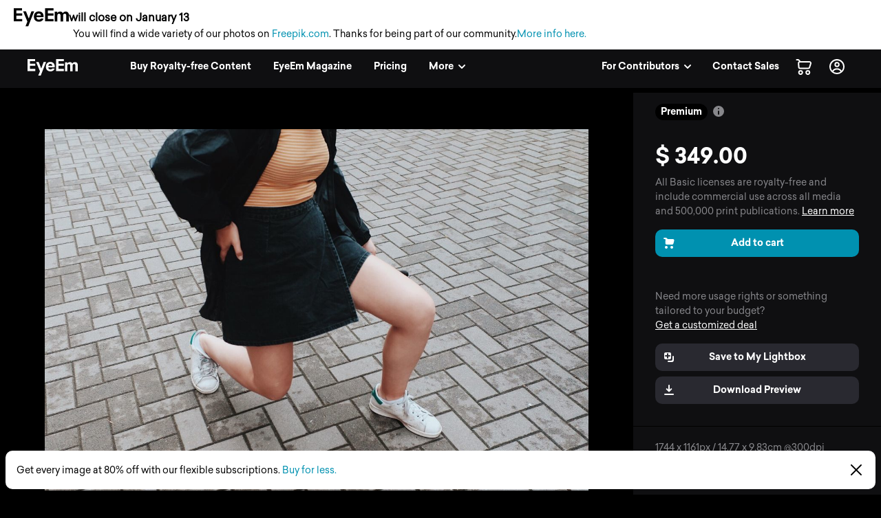

--- FILE ---
content_type: application/javascript; charset=UTF-8
request_url: https://www.eyeem.com/node-static/js/5907.cf9ca44c8c61b078f867.js
body_size: 6246
content:
"use strict";(self.__LOADABLE_LOADED_CHUNKS__=self.__LOADABLE_LOADED_CHUNKS__||[]).push([[5907],{80937:(e,t,o)=>{o.d(t,{A:()=>c});var n=o(25415),r=o(55792),s=o(71633),a=o.n(s),i=o(62540);const c=(0,n.Ng)((function(e){return{isDesktop:(0,r.fH)(e)}}))((function(e){var t={};return e.disable||(t.minHeight=e.minHeight&&"".concat(e.minHeight,"vh")||"100vh"),(0,i.jsx)("div",{className:a()(e.className,{fullHeight:!e.disable,disabledFullHeight:e.disable,moveBehindNavbar:e.topSlide}),style:t,id:e.id,children:(0,i.jsx)("div",{className:"fullHeight_content",style:{backgroundColor:e.backgroundColor||"#ffffff",minHeight:t.minHeight},children:e.children})})}))},12772:(e,t,o)=>{o.d(t,{A:()=>d});var n=o(25415),r=o(55792),s=o(71633),a=o.n(s),i=o(97403),c=o(62540);function l(e,t){var o=Object.keys(e);if(Object.getOwnPropertySymbols){var n=Object.getOwnPropertySymbols(e);t&&(n=n.filter((function(t){return Object.getOwnPropertyDescriptor(e,t).enumerable}))),o.push.apply(o,n)}return o}function p(e){for(var t=1;t<arguments.length;t++){var o=null!=arguments[t]?arguments[t]:{};t%2?l(Object(o),!0).forEach((function(t){m(e,t,o[t])})):Object.getOwnPropertyDescriptors?Object.defineProperties(e,Object.getOwnPropertyDescriptors(o)):l(Object(o)).forEach((function(t){Object.defineProperty(e,t,Object.getOwnPropertyDescriptor(o,t))}))}return e}function m(e,t,o){return t in e?Object.defineProperty(e,t,{value:o,enumerable:!0,configurable:!0,writable:!0}):e[t]=o,e}var u=o(12344);const d=(0,n.Ng)((function(e,t){var o=t.forceRetina?2:(0,r.mZ)(e),n=(0,r.dt)(e),s=(0,r.ld)(e);return{url:t.url,operatingSystem:(0,r.Pf)(e).operatingSystem,maxDeviceWidth:s,src:(0,u.b)({url:t.url,srcSet:t.srcSet,breakpointName:n,devicePixelRatio:o,size1:"w",size2:s})}}))((function(e){var t,o=null===(t=e.src)||void 0===t?void 0:t.split("/").pop();return(0,c.jsxs)(c.Fragment,{children:[(0,c.jsx)(i.A,p(p({ignoreCache:!0},e),{},{size1:"w",size2:o,className:a()("photo-fullWidth",e.className,{"photo-hasGradient":e.hasGradient,"fullHeight_contentSpacing-minimal":e.contentSpacingMinimal,"fullHeight_contentSpacing-centered":!e.contentToBottom&&!e.contentSpacingMinimal,"fullHeight_contentSpacing-bottom":e.contentToBottom&&!e.contentSpacingMinimal})})),(0,c.jsx)("img",{src:e.src,style:{display:"none"},alt:e.alt})]})}))},47169:(e,t,o)=>{o.d(t,{A:()=>_});var n=o(63696),r=o(71633),s=o.n(r),a=o(99434),i=o(58164),c=o(80937),l=o(12772),p=o(59142),m=o.n(p),u=o(62540);const d=function(e){return(0,u.jsxs)(i.A,{className:s()("imageBreak_credit",e.className),href:"/u/".concat(e.credit.toLowerCase()),title:"@".concat(e.credit),children:[m()("photoCredit.photoBy"),(0,u.jsxs)("span",{children:[" @",e.credit]})]})};function h(e){return h="function"==typeof Symbol&&"symbol"==typeof Symbol.iterator?function(e){return typeof e}:function(e){return e&&"function"==typeof Symbol&&e.constructor===Symbol&&e!==Symbol.prototype?"symbol":typeof e},h(e)}function f(e,t){var o=Object.keys(e);if(Object.getOwnPropertySymbols){var n=Object.getOwnPropertySymbols(e);t&&(n=n.filter((function(t){return Object.getOwnPropertyDescriptor(e,t).enumerable}))),o.push.apply(o,n)}return o}function b(e){for(var t=1;t<arguments.length;t++){var o=null!=arguments[t]?arguments[t]:{};t%2?f(Object(o),!0).forEach((function(t){x(e,t,o[t])})):Object.getOwnPropertyDescriptors?Object.defineProperties(e,Object.getOwnPropertyDescriptors(o)):f(Object(o)).forEach((function(t){Object.defineProperty(e,t,Object.getOwnPropertyDescriptor(o,t))}))}return e}function y(e,t){for(var o=0;o<t.length;o++){var n=t[o];n.enumerable=n.enumerable||!1,n.configurable=!0,"value"in n&&(n.writable=!0),Object.defineProperty(e,n.key,n)}}function g(e,t){return g=Object.setPrototypeOf||function(e,t){return e.__proto__=t,e},g(e,t)}function v(e){if(void 0===e)throw new ReferenceError("this hasn't been initialised - super() hasn't been called");return e}function j(e){return j=Object.setPrototypeOf?Object.getPrototypeOf:function(e){return e.__proto__||Object.getPrototypeOf(e)},j(e)}function x(e,t,o){return t in e?Object.defineProperty(e,t,{value:o,enumerable:!0,configurable:!0,writable:!0}):e[t]=o,e}var O=function(e){!function(e,t){if("function"!=typeof t&&null!==t)throw new TypeError("Super expression must either be null or a function");e.prototype=Object.create(t&&t.prototype,{constructor:{value:e,writable:!0,configurable:!0}}),t&&g(e,t)}(m,e);var t,o,n,r,p=(n=m,r=function(){if("undefined"==typeof Reflect||!Reflect.construct)return!1;if(Reflect.construct.sham)return!1;if("function"==typeof Proxy)return!0;try{return Boolean.prototype.valueOf.call(Reflect.construct(Boolean,[],(function(){}))),!0}catch(e){return!1}}(),function(){var e,t=j(n);if(r){var o=j(this).constructor;e=Reflect.construct(t,arguments,o)}else e=t.apply(this,arguments);return function(e,t){return!t||"object"!==h(t)&&"function"!=typeof t?v(e):t}(this,e)});function m(){var e;!function(e,t){if(!(e instanceof t))throw new TypeError("Cannot call a class as a function")}(this,m);for(var t=arguments.length,o=new Array(t),n=0;n<t;n++)o[n]=arguments[n];return x(v(e=p.call.apply(p,[this].concat(o))),"timer",void 0),x(v(e),"state",{transition:!1}),x(v(e),"triggerTransition",(function(){e.setState({transition:!0})})),e}return t=m,(o=[{key:"componentDidMount",value:function(){this.props.fadeInEffect&&(this.timer=setTimeout(this.triggerTransition,100))}},{key:"componentWillUnmount",value:function(){this.props.fadeInEffect&&window.clearInterval(this.timer)}},{key:"render",value:function(){return(0,u.jsxs)(c.A,{disable:this.props.disableFullHeight,className:s()("imageBreak",this.props.className),topSlide:this.props.topSlide,minHeight:this.props.minHeight,id:this.props.id,children:[(0,u.jsxs)(l.A,{background:!0,hasGradient:this.props.hasGradient,contentToBottom:this.props.contentToBottom,component:"section",url:this.props.background,backgroundPosition:this.props.backgroundPosition,srcSet:this.props.srcSet,className:s()({"photo-fullWidth-whiteBackground":this.props.lightTheme}),children:[(0,u.jsx)("div",{className:s()("imageBreak_text",{"lp_maxWidth row":!this.props.noMaxWidth},this.props.contentClass),children:(0,u.jsxs)("div",{className:s()(this.props.gridClasses,{"text-centered":!this.props.leftAligned,"typo-topMarginBoost":this.props.disableFullHeight&&this.props.topSlide,"column small-12 medium-10 medium-offset-1":!this.props.gridClasses,"headline-appear":this.props.fadeInEffect,"headline-appear-active":this.props.fadeInEffect&&this.state.transition}),children:[this.props.icon&&(0,u.jsx)("img",{alt:"",src:this.props.icon,className:"typo_img"}),this.props.headline&&(0,u.jsx)(a.A,b(b({},this.props.headlineProps),{},{noTranslate:this.props.noTranslate,className:s()(this.props.headlineClass,{typo_headline2:!this.props.headlineClass,"typo-color-white":!this.props.lightTheme}),component:this.props.headlineComponent,children:this.props.headline})),this.props.text&&(0,u.jsx)(a.A,{noTranslate:this.props.noTranslate,className:s()("typo_p columns small-centered small-10 medium-8 large-8 xlarge-8",this.props.additionalTextClass,{"typo-color-grey3":this.props.lightTheme,"typo-color-white":!this.props.lightTheme}),component:"p",children:this.props.text}),this.props.children&&(0,u.jsx)("div",{className:"typo_wrapper",children:this.props.children}),this.props.subline&&(0,u.jsx)(a.A,{noTranslate:this.props.noTranslate,className:s()("typo_p typo_p-topMargin columns small-centered","small-10 medium-8 large-8 xlarge-8",{"typo-color-grey3":this.props.lightTheme,"typo-color-white":!this.props.lightTheme}),component:"p",children:this.props.subline}),this.props.bottomCenter&&(0,u.jsx)("div",{className:"hide-for-medium-up",children:this.props.bottomCenter}),this.props.bottomRight&&(0,u.jsx)("div",{className:"hide-for-medium-up typo-topMarginBoost-small",children:this.props.bottomRight})]})}),this.props.credit&&(0,u.jsx)(d,{className:this.props.creditClassName,credit:this.props.credit}),this.props.bottomLeft&&(0,u.jsx)("div",{className:"imageBreak_bottomLeft",children:this.props.bottomLeft}),this.props.bottomCenter&&(0,u.jsx)("div",{className:"imageBreak_bottomCenter",children:this.props.bottomCenter}),this.props.bottomRight&&(0,u.jsx)("div",{className:"imageBreak_bottomRight",children:this.props.bottomRight}),this.props.bottomBox&&(0,u.jsx)("div",{className:s()("landing_sections_bottomBox",{"landing_sections_bottomBox-noSubline":this.props.bottomBoxNoSubline}),children:(0,u.jsx)("div",{className:"lp_maxWidth",children:this.props.bottomBox})})]}),this.props.prevLink&&(0,u.jsx)(i.A,{href:this.props.prevLink,onClick:this.props.prevLinkOnClick,className:"pview_stage_prev"}),this.props.nextLink&&(0,u.jsx)(i.A,{href:this.props.nextLink,onClick:this.props.nextLinkOnClick,className:"pview_stage_next"})]})}}])&&y(t.prototype,o),m}(n.Component);O.defaultProps={headlineComponent:"h2"};const _=O},55907:(e,t,o)=>{o.d(t,{A:()=>G});var n=o(54816),r=o(75024),s=o(21666),a=o(59142),i=o.n(a),c=o(25415),l=o(55792),p=o(63696),m=o(12826),u=o(8985),d=o.n(u),h=o(48820),f=o(80768),b=o(55081),y=o(47169),g=o(99434),v=o(40122),j=o(52334),x=o(26797),O=o(62540),_=(0,x.Ay)(x.z),N=(0,x.Ay)(x.D),S=(0,x.Ay)(x.i$),w=(0,x.Ay)(x.ZW);const P=(0,f.A)({form:"contact"})((function(e){return e.showMessageWhenSent&&e.sent?(0,O.jsx)(y.A,{lightTheme:!0,topSlide:!e.isMobile,minHeight:100,icon:"/node-static/img/success.svg",headline:"modal.contact.".concat(e.formVersion,".confirmationMessage"),headlineClass:"modal_h2"}):(0,O.jsx)(s.NP,{mode:"light",children:(0,O.jsxs)("form",{onSubmit:e.handleSubmit,children:[(0,O.jsxs)("div",{className:e.contentClassName,children:[e.visibleElements.name&&(0,O.jsx)(h.A,{component:b.pd,placeholder:i()("modal.contact.".concat(e.formVersion,".placeholderName")),name:"name",type:"text",validate:[_,N],autoComplete:"name"}),e.visibleElements.companyName&&(0,O.jsx)(h.A,{component:b.pd,placeholder:i()("modal.contact.".concat(e.formVersion,".placeholderCompanyName")),name:"companyName",type:"text",validate:[_,N],autoComplete:"company"}),(0,O.jsx)(h.A,{component:b.pd,placeholder:i()("modal.contact.".concat(e.formVersion,".placeholderEmail")),name:"email",type:"email",validate:[_,S],autoComplete:"email"}),e.visibleElements.address&&[(0,O.jsx)(h.A,{component:b.pd,placeholder:i()("modal.contact.".concat(e.formVersion,".placeholderStreet")),name:"street",validate:[_,N],autoComplete:"street-address"},"street"),(0,O.jsxs)(n.so,{children:[(0,O.jsx)(h.A,{component:b.pd,placeholder:i()("modal.contact.".concat(e.formVersion,".placeholderZip")),name:"zip",validate:[_,w],autoComplete:"postal-code"}),(0,O.jsx)(h.A,{component:b.pd,placeholder:i()("modal.contact.".concat(e.formVersion,".placeholderCity")),name:"city",validate:[_,w],autoComplete:"address-level2"})]},"zip"),(0,O.jsx)(h.A,{component:b.l6,name:"country",text:i()("modal.contact.".concat(e.formVersion,".placeholderCountry")),options:j.FSu.map((function(e){return{value:e,label:i()("countries.".concat(e))}})),validate:_},"country")],e.visibleElements.position&&(0,O.jsx)(h.A,{component:b.l6,name:"position",text:i()("modal.contact.selectValues.position.__selectTitle__"),options:["inHouse","agency","artBuyer","photographer","other"].map((function(e){return{value:e,label:i()("modal.contact.selectValues.position.".concat(e))}})),validate:_}),e.visibleElements.usage&&(0,O.jsx)(h.A,{component:b.l6,name:"usage",text:i()("modal.contact.selectValues.usage.__selectTitle__"),options:["socialMedia","webAds","printAds","editorial"].map((function(e){return{value:e,label:i()("modal.contact.selectValues.usage.".concat(e))}})),validate:_}),e.visibleElements.companySize&&(0,O.jsx)(h.A,{component:b.l6,name:"companySize",text:i()("modal.contact.selectValues.companySize.__selectTitle__"),options:["small","medium","large","xlarge"].map((function(e){return{value:e,label:i()("modal.contact.selectValues.companySize.".concat(e))}})),validate:_}),e.visibleElements.message&&(0,O.jsx)(h.A,{component:b.TM,placeholder:i()("modal.contact.".concat(e.formVersion,".placeholderMessage"),{photoId:e.attachedData&&e.attachedData.photoId}),name:"message",rows:3,validate:_}),e.visibleElements.bottomLine&&(0,O.jsx)(g.A,{component:"p",className:"modal_p typo-topMarginBoost-small",children:"modal.contact.".concat(e.formVersion,".bottomLine")})]}),(0,O.jsxs)("div",{className:e.buttonBoxClassName,children:[(0,O.jsx)(s.NP,{children:(0,O.jsx)(n.$n,{fullWidth:!0,disabled:e.submitPending,type:"submit",children:i()("modal.contact.submit.label")})}),e.visibleElements.phoneNumber&&[(0,O.jsxs)("div",{className:"row",children:[(0,O.jsx)("div",{className:"column small-5 g_form_lineSeparator typo-topMarginBoost-smallStatic"}),(0,O.jsx)("div",{className:"column small-2",children:(0,O.jsx)(g.A,{className:"g_form_orSeparator typo_pMin typo-color-grey3 typo-topMarginBoost-smallStatic",children:"authForms.or"})}),(0,O.jsx)("div",{className:"column small-5 g_form_lineSeparator typo-topMarginBoost-smallStatic"})]},"separator"),(0,O.jsxs)(n.so,{mt:3,justifyContent:"center",children:[(0,O.jsx)(n.az,{mr:2,children:(0,O.jsx)(r.EF,{size:24})}),(0,O.jsx)(n.EY,{children:(0,v.CV)(e.countryIso)})]},"phone")]]})]})})}));var C,A,B,E=(0,o(81928).gql)(C||(A=["\n  mutation contact($payload: ContactInput!) {\n    contact(payload: $payload) {\n      statusCode\n    }\n  }\n"],B||(B=A.slice(0)),C=Object.freeze(Object.defineProperties(A,{raw:{value:Object.freeze(B)}})))),k=["email","message"];function M(e,t){var o=Object.keys(e);if(Object.getOwnPropertySymbols){var n=Object.getOwnPropertySymbols(e);t&&(n=n.filter((function(t){return Object.getOwnPropertyDescriptor(e,t).enumerable}))),o.push.apply(o,n)}return o}function D(e){for(var t=1;t<arguments.length;t++){var o=null!=arguments[t]?arguments[t]:{};t%2?M(Object(o),!0).forEach((function(t){T(e,t,o[t])})):Object.getOwnPropertyDescriptors?Object.defineProperties(e,Object.getOwnPropertyDescriptors(o)):M(Object(o)).forEach((function(t){Object.defineProperty(e,t,Object.getOwnPropertyDescriptor(o,t))}))}return e}function T(e,t,o){return t in e?Object.defineProperty(e,t,{value:o,enumerable:!0,configurable:!0,writable:!0}):e[t]=o,e}function V(e,t){return function(e){if(Array.isArray(e))return e}(e)||function(e,t){var o=null==e?null:"undefined"!=typeof Symbol&&e[Symbol.iterator]||e["@@iterator"];if(null!=o){var n,r,s=[],a=!0,i=!1;try{for(o=o.call(e);!(a=(n=o.next()).done)&&(s.push(n.value),!t||s.length!==t);a=!0);}catch(e){i=!0,r=e}finally{try{a||null==o.return||o.return()}finally{if(i)throw r}}return s}}(e,t)||function(e,t){if(e){if("string"==typeof e)return H(e,t);var o=Object.prototype.toString.call(e).slice(8,-1);return"Object"===o&&e.constructor&&(o=e.constructor.name),"Map"===o||"Set"===o?Array.from(e):"Arguments"===o||/^(?:Ui|I)nt(?:8|16|32)(?:Clamped)?Array$/.test(o)?H(e,t):void 0}}(e,t)||function(){throw new TypeError("Invalid attempt to destructure non-iterable instance.\nIn order to be iterable, non-array objects must have a [Symbol.iterator]() method.")}()}function H(e,t){(null==t||t>e.length)&&(t=e.length);for(var o=0,n=new Array(t);o<t;o++)n[o]=e[o];return n}const I=(0,c.Ng)((function(e){return{countryIso:(0,l.S8)(e),utm:(0,l.Px)(e),authUser:(0,l.WV)(e),isMobile:(0,l.Ny)(e),isBuyer:(0,l.oK)(e)}}))((function(e){var t=V((0,m.useMutation)(E),2),o=t[0],n=t[1].data,r=V((0,p.useState)(!1),2),s=r[0],a=r[1],c=V((0,p.useState)(!1),2),l=c[0],u=c[1];(0,p.useEffect)((function(){var t;200==(null==n||null===(t=n.contact)||void 0===t?void 0:t.statusCode)&&e.onSuccess()}),[null==n?void 0:n.contact]);var h=function(t){return(0,v.EK)(e.formVersion,t)},f=function(){return{name:h(["long","short","jobs","support","cart","supportPayout"]),companyName:h(["long","short","cart"]),message:h(["jobs","support","supportPayout"]),bottomLine:h(["long"]),position:h(["long"]),usage:h(["long"]),address:h(["cart"]),companySize:h(["long"]),phoneNumber:e.isBuyer}};return(0,O.jsx)(P,{contentClassName:e.contentClassName,buttonBoxClassName:e.buttonBoxClassName,formVersion:e.formVersion,showMessageWhenSent:e.showMessageWhenSent,isMobile:e.isMobile,isBuyer:e.isBuyer,visibleElements:f(),initialValues:(0,v.jv)({email:e.authUser&&e.authUser.email||"",position:f().position?"__selectTitle__":void 0,usage:f().usage?"__selectTitle__":void 0,companySize:f().companySize?"__selectTitle__":void 0,country:e.countryIso}),countryIso:e.countryIso,sent:l,submitPending:s,attachedData:e.attachedData,onSubmit:function(t){e.onSubmit&&e.onSubmit(),a(!0),u(!0);var n=d().parse(window.location.search.substr(1)),r=n.eventPosition||i()("modal.contact.eventPosition");(0,v.u4)(D(D({},e.utm),{},{eventType:i()("tracking.eventType.inbound"),eventName:i()("modal.contact.submit.eventName"),eventAction:"click_button_".concat(e.formVersion),eventLabel:i()("modal.contact.submit.label"),eventPosition:r}));var s=t.email,c=t.message,l=function(e,t){if(null==e)return{};var o,n,r=function(e,t){if(null==e)return{};var o,n,r={},s=Object.keys(e);for(n=0;n<s.length;n++)o=s[n],t.indexOf(o)>=0||(r[o]=e[o]);return r}(e,t);if(Object.getOwnPropertySymbols){var s=Object.getOwnPropertySymbols(e);for(n=0;n<s.length;n++)o=s[n],t.indexOf(o)>=0||Object.prototype.propertyIsEnumerable.call(e,o)&&(r[o]=e[o])}return r}(t,k);return o({variables:{payload:{email:s,recipient:n.recipient||e.recipient,message:c||i()("modal.contact.noMessage"),requestType:i()("modal.contact.".concat(e.formVersion,".subject")),additionalFields:D(D(D({},l),e.attachedData),{},{eventPosition:r,formVersion:e.formVersion,page:window.location.pathname})}}})}})}));var L=o(80058),z=o(18773);function R(e,t){var o=Object.keys(e);if(Object.getOwnPropertySymbols){var n=Object.getOwnPropertySymbols(e);t&&(n=n.filter((function(t){return Object.getOwnPropertyDescriptor(e,t).enumerable}))),o.push.apply(o,n)}return o}function W(e){for(var t=1;t<arguments.length;t++){var o=null!=arguments[t]?arguments[t]:{};t%2?R(Object(o),!0).forEach((function(t){K(e,t,o[t])})):Object.getOwnPropertyDescriptors?Object.defineProperties(e,Object.getOwnPropertyDescriptors(o)):R(Object(o)).forEach((function(t){Object.defineProperty(e,t,Object.getOwnPropertyDescriptor(o,t))}))}return e}function K(e,t,o){return t in e?Object.defineProperty(e,t,{value:o,enumerable:!0,configurable:!0,writable:!0}):e[t]=o,e}function U(e,t){(null==t||t>e.length)&&(t=e.length);for(var o=0,n=new Array(t);o<t;o++)n[o]=e[o];return n}var F=function(e,t){return!t||i()("modal.contact.statusCodeMessage.".concat(t,".subline")).includes("missing translation")||i()("modal.contact.statusCodeMessage.".concat(t,".subline")).includes("missing translate")?e:i()("modal.contact.statusCodeMessage.".concat(t,".subline"))};function $(e){var t,o,a,c,l,m=(c=(0,p.useState)(!1),l=2,function(e){if(Array.isArray(e))return e}(c)||function(e,t){var o=null==e?null:"undefined"!=typeof Symbol&&e[Symbol.iterator]||e["@@iterator"];if(null!=o){var n,r,s=[],a=!0,i=!1;try{for(o=o.call(e);!(a=(n=o.next()).done)&&(s.push(n.value),!t||s.length!==t);a=!0);}catch(e){i=!0,r=e}finally{try{a||null==o.return||o.return()}finally{if(i)throw r}}return s}}(c,l)||function(e,t){if(e){if("string"==typeof e)return U(e,t);var o=Object.prototype.toString.call(e).slice(8,-1);return"Object"===o&&e.constructor&&(o=e.constructor.name),"Map"===o||"Set"===o?Array.from(e):"Arguments"===o||/^(?:Ui|I)nt(?:8|16|32)(?:Clamped)?Array$/.test(o)?U(e,t):void 0}}(c,l)||function(){throw new TypeError("Invalid attempt to destructure non-iterable instance.\nIn order to be iterable, non-array objects must have a [Symbol.iterator]() method.")}()),u=m[0],d=m[1];return u?(0,O.jsx)(z.A,W(W({},e),{},{translationKeys:{message:"modal.contact.".concat(e.formVersion,".confirmationMessage"),close:"modal.success.default"}})):(0,O.jsxs)("div",{className:e.className,children:[(0,O.jsx)("div",{className:"modal_content modal_content-noBottom",children:(0,O.jsxs)(s.NP,{mode:"light",children:[(0,O.jsx)("button",{type:"button","data-test-id":L.mi,className:"dont-be-a-button modal_close",onClick:e.close,children:(0,O.jsx)(r.bm,{})}),(0,O.jsx)(n.az,{mt:3,children:(0,O.jsx)(n.EY,{variant:"title4",children:i()((t=e.title,o=e.formVersion,a=e.statusCode,!a||i()("modal.contact.statusCodeMessage.".concat(a,".headline")).includes("missing translation")||i()("modal.contact.statusCodeMessage.".concat(a,".headline")).includes("missing translate")?"UNKNOWN_DIRECTDOWNLOAD_ERROR"===a?"modal.contact.directDownloadError.title":t||"modal.contact.".concat(o,".title"):"modal.contact.statusCodeMessage.".concat(a,".headline")))})}),e.subline&&(0,O.jsx)(n.EY,{children:i()(e.subline)}),e.serverMessage&&(0,O.jsx)(n.az,{mt:2,children:(0,O.jsx)(n.EY,{color:"ghost70",children:F(e.serverMessage,e.statusCode)})})]})}),(0,O.jsx)(I,{contentClassName:"modal_content modal_content-noTop typo-topMarginBoost-smallStatic",buttonBoxClassName:"modal_buttonBox modal_buttonBox-seamless",onSubmit:e.onSubmit,onSuccess:function(){return d(!0)},recipient:e.recipient,attachedData:e.attachedData,formVersion:e.formVersion})]})}$.defaultProps={attachedData:{},onSubmit:void 0,className:void 0,title:void 0,subline:void 0,serverMessage:void 0};const G=$},18773:(e,t,o)=>{o.d(t,{A:()=>s});var n=o(99434),r=o(62540);const s=function(e){return(0,r.jsxs)("div",{className:e.className,children:[(0,r.jsxs)("div",{className:"modal_content",children:[(0,r.jsx)(n.A,{className:"modal_h2",component:"h2",children:e.translationKeys.message}),e.translationKeys.subline&&(0,r.jsx)(n.A,{className:"modal_p",component:"p",children:e.translationKeys.subline})]}),(0,r.jsx)("div",{className:"modal_buttonBox modal_buttonBox-seamless",children:(0,r.jsx)(n.A,{component:"button",onClick:e.translationKeys.closeHref?function(){return window.open(e.translationKeys.closeHref,"_blank")&&e.close()}:e.close,className:"g_btn g_btn-aqua",children:e.translationKeys.close})})]})}}}]);
//# sourceMappingURL=5907.cf9ca44c8c61b078f867.js.map